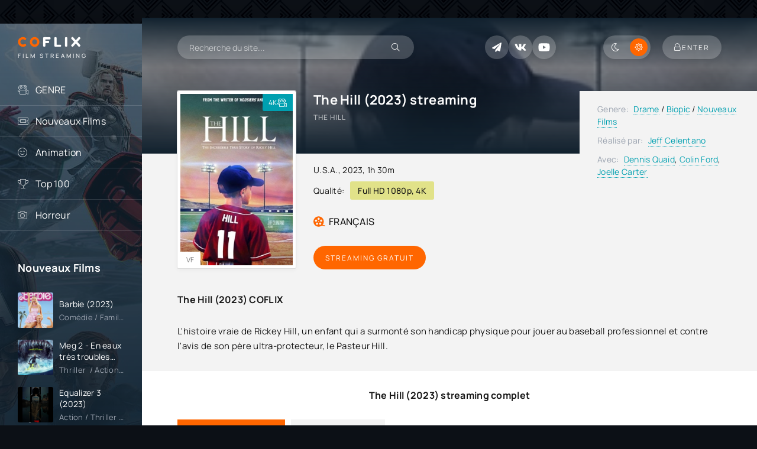

--- FILE ---
content_type: text/html; charset=utf-8
request_url: https://coflix-tv.net/665-the-hill-2023.html
body_size: 7802
content:
<!DOCTYPE html>
<html lang="fr-FR">
<head>
	<title>The Hill (2023) Streaming VF Complet - COFLIX</title>
<meta name="charset" content="utf-8">
<meta name="title" content="The Hill (2023) Streaming VF Complet - COFLIX">
<meta name="description" content="Regarder le film The Hill (2023) en streaming VF (VOSTFR) gratuit sans limite de temps sur COFLIX TV. Télécharger The Hill streaming en français en ligne.">
<meta name="keywords" content="The Hill (2023) streaming VF, Télécharger The Hill, The Hill (2023) COFLIX">
<meta name="generator" content="DataLife Engine (https://dle-news.ru)">
<link rel="canonical" href="https://coflix-tv.net/665-the-hill-2023.html">
<link rel="alternate" type="application/rss+xml" title="COFLIX TV  2025  ▷  Voir Film  Streaming VF  Complet Gratuit" href="https://coflix-tv.net/rss.xml">
<link rel="search" type="application/opensearchdescription+xml" title="COFLIX TV  2025  ▷  Voir Film  Streaming VF  Complet Gratuit" href="https://coflix-tv.net/index.php?do=opensearch">
<meta property="twitter:title" content="The Hill (2023) Streaming VF Complet - COFLIX">
<meta property="twitter:url" content="https://coflix-tv.net/665-the-hill-2023.html">
<meta property="twitter:card" content="summary_large_image">
<meta property="twitter:image" content="https://coflix.onl/uploads/posts/2023-02/3450808.jpg">
<meta property="twitter:description" content="L'histoire vraie de Rickey Hill, un enfant qui a surmonté son handicap physique pour jouer au baseball professionnel et contre l'avis de son père ultra-protecteur, le Pasteur Hill. 2023 The Hill Jeff Celentano Dennis Quaid, Colin Ford, Joelle Carter U.S.A. 1h 30m">
<meta property="og:type" content="article">
<meta property="og:site_name" content="COFLIX TV  2025  ▷  Voir Film  Streaming VF  Complet Gratuit">
<meta property="og:title" content="The Hill (2023) Streaming VF Complet - COFLIX">
<meta property="og:url" content="https://coflix-tv.net/665-the-hill-2023.html">
<meta property="og:image" content="https://coflix.onl/uploads/posts/2023-02/3450808.jpg">
<meta property="og:description" content="L'histoire vraie de Rickey Hill, un enfant qui a surmonté son handicap physique pour jouer au baseball professionnel et contre l'avis de son père ultra-protecteur, le Pasteur Hill. 2023 The Hill Jeff Celentano Dennis Quaid, Colin Ford, Joelle Carter U.S.A. 1h 30m">
	<meta name="viewport" content="width=device-width, initial-scale=1.0" />
	<meta name="theme-color" content="#0c1016">
	<link rel="preload" href="/templates/coflix/css/common.css" as="style">
	<link rel="preload" href="/templates/coflix/css/styles.css" as="style">
	<link rel="preload" href="/templates/coflix/css/engine.css" as="style">
	<link rel="preload" href="/templates/coflix/css/fontawesome.css" as="style">
	<link rel="preload" href="/templates/coflix/webfonts/manrope-400.woff2" as="font" type="font/woff2" crossorigin>
	<link rel="preload" href="/templates/coflix/webfonts/manrope-500.woff2" as="font" type="font/woff2" crossorigin>
	<link rel="preload" href="/templates/coflix/webfonts/manrope-700.woff2" as="font" type="font/woff2" crossorigin>
	<link rel="preload" href="/templates/coflix/webfonts/fredoka-one-400.woff2" as="font" type="font/woff2" crossorigin>
    <link rel="preload" href="/templates/coflix/webfonts/fa-light-300.woff2" as="font" type="font/woff2" crossorigin>
	<link rel="shortcut icon" href="/templates/coflix/images/favicon.svg" />
	<link href="/templates/coflix/css/common.css" type="text/css" rel="stylesheet" />
	<link href="/templates/coflix/css/styles.css" type="text/css" rel="stylesheet" />
	<link href="/templates/coflix/css/engine.css" type="text/css" rel="stylesheet" /> 
	<link href="/templates/coflix/css/fontawesome.css" type="text/css" rel="stylesheet" />
    
  <meta name="google-site-verification" content="ED7J1yBRY_wN3kudGOdehSJJVjKtmiPT98QyPpDegr8" />
    <meta name="msvalidate.01" content="325C849BD2507F9B3106D3A06141F4DE" />
</head>

<body id="pmovie">

	<script>
		function switchLight() {
			if (localStorage.getItem('theme') === 'dark') {
				document.querySelector('body').classList.add('dt-is-active');
			} else {
				document.querySelector('body').classList.remove('dt-is-active');
			};
		};
		switchLight();
	</script>	

	<div class="wrapper">

		<div class="wrapper-container wrapper-main">

			<header class="header d-flex jc-space-between ai-center ">
				<a href="/" class="logo header__logo">
					<div class="logo__title"><span>CO</span>FLIX <span></span></div>
					<p class="logo__caption">FILM STREAMING</p>
				</a>
				<div class="header__search">
					<form id="quicksearch" method="post">
						<input type="hidden" name="do" value="search">
						<input type="hidden" name="subaction" value="search">
						<div class="header__search-box">
							<input id="story" name="story" placeholder="Recherche du site..." type="text" autocomplete="off">
							<button type="submit" class="search-btn"><span class="fal fa-search"></span></button>
						</div>
					</form>
				</div>
				
				<div class="soc-channels d-flex jc-flex-end flex-grow-1">
					<a href="#" target="_blank" class="soc-channels__item tlg"></a>
					<a href="#" target="_blank" class="soc-channels__item vk"></a>
					<a href="#" target="_blank" class="soc-channels__item yt"></a>
				</div>
				
				<ul class="theme-toggle" title="Changer la couleur du dessin">
                    	<li><span class="fal fa-moon"></span></li>
                    	<li><span class="fal fa-sun"></span></li>
					
				
				</ul>
				<div class="header__btn btn js-show-login"><span class="fal fa-lock"></span><span>Enter</span></div>
				
				<div class="header__btn-menu d-none js-show-mobile-menu"><span class="fal fa-bars"></span></div>
			</header>

			<!-- END HEADER -->

			<div class="content flex-grow-1 cols d-flex">

				<aside class="col-side">

					<div class="side-block js-this-in-mobile-menu">
						<ul class="side-block__content side-block__menu">
							<li>
								<a href="#">GENRE</a><span class="fal fa-camera-movie"></span>
								<ul class="side-block__menu-hidden anim">
									<li>	<a href="/action/">Action</a></li>
								<li><a href="/animation/">Animation</a></li>
								<li><a href="/arts-martiaux/">Arts Martiaux</a></li>
                              <li>  <a href="/aventure/">Aventure</a></li>
								<li><a href="/biopic/"> Biopic</a></li>
                               <li> <a href="/comedie/">Comédie</a></li>
								<li><a href="/comedie-dramatique/"> Comédie dramatique</a></li>
                                  <li><a href="/comedie-musicale/">Comédie musicale</a>
							</li>
                        <li>
								
								<a href="/divers/"> Divers</a></li>
								<li><a href="/documentaire/"> Documentaire</a></li>
                                	<li><a href="/drame/"> Drame</a></li>
								<li><a href="/epouvante-horreur/">Epouvante-horreur</a></li>
                            	<li><a href="/erotique/"> Erotique</a></li>
								<li><a href="/espionnage/">  Espionnage</a></li>
                                <li>	<a href="/famille/">  Famille</a></li>
                              <li>  <a href="/fantastique/">  Fantastique</a>
							</li>
                        <li><a href="/guerre/">Guerre</a></li>
								<li><a href="/historique/">Historique</a></li>
								<li><a href="/musical/">Musical</a></li>
                                <li>	<a href="/policier/">Policier</a></li>
								<li><a href="/romance/">Romance</a></li>
							<li>	<a href="/science-fiction/">Science fiction</a></li>
                             <li>   <a href="/thriller/"> Thriller</a></li>
							<li>	<a href="/western/">Western</a></li>
								</ul>
							</li>
							<li><a href="/nouveaux-films/">Nouveaux Films</a><span class="fal fa-ticket-alt"></span></li>
						
							<li><a href="/animation/">Animation</a><span class="fal fa-smile-beam"></span></li>
						
							<li><a href="#">Top 100</a><span class="fal fa-trophy"></span></li>
						
							<li><a href="/epouvante-horreur/">Horreur</a><span class="fal fa-camera"></span></li>
                           
						
                
                   
                        
                        
                        </ul>
					</div>

					<div class="side-block">
						<div class="side-block__title">Nouveaux Films</div>
						<div class="side-block__content d-grid-mob">
							<a class="popular d-flex ai-center" href="https://coflix-tv.net/512-barbie-2023.html">
	<div class="popular__img img-fit-cover">
		<img src="https://coflix.onl/uploads/posts/2023-07/thumbs/2420566.jpg" loading="lazy"  rel="nofollow">
	</div>
	<div class="popular__desc flex-grow-1">
		<div class="popular__title line-clamp">Barbie (2023)</div>
		<div class="poster__subtitle ws-nowrap">Comédie / Famille / Nouveaux Films</div>
	</div>
</a><a class="popular d-flex ai-center" href="https://coflix-tv.net/812-en-eaux-tres-troubles-2023.html">
	<div class="popular__img img-fit-cover">
		<img src="https://coflix.onl/uploads/posts/2023-05/thumbs/3814350.jpg" loading="lazy"  rel="nofollow">
	</div>
	<div class="popular__desc flex-grow-1">
		<div class="popular__title line-clamp">Meg 2 - En eaux très troubles (2023)</div>
		<div class="poster__subtitle ws-nowrap">Thriller  / Action / Nouveaux Films</div>
	</div>
</a><a class="popular d-flex ai-center" href="https://coflix-tv.net/816-equalizer-3-2023-hfwwy.html">
	<div class="popular__img img-fit-cover">
		<img src="https://coflix.onl/uploads/posts/2023-05/thumbs/3520213.jpg" loading="lazy"  rel="nofollow">
	</div>
	<div class="popular__desc flex-grow-1">
		<div class="popular__title line-clamp">Equalizer 3 (2023)</div>
		<div class="poster__subtitle ws-nowrap">Action / Thriller  / Nouveaux Films</div>
	</div>
</a><a class="popular d-flex ai-center" href="https://coflix-tv.net/554-wish-2023.html">
	<div class="popular__img img-fit-cover">
		<img src="https://coflix.onl/uploads/posts/2023-11/thumbs/5607521.jpg" loading="lazy"  rel="nofollow">
	</div>
	<div class="popular__desc flex-grow-1">
		<div class="popular__title line-clamp">Wish - Asha et la bonne étoile (2023)</div>
		<div class="poster__subtitle ws-nowrap">Animation / Aventure / Famille / Nouveaux Films</div>
	</div>
</a><a class="popular d-flex ai-center" href="https://coflix-tv.net/547-blue-beetle-2023.html">
	<div class="popular__img img-fit-cover">
		<img src="https://coflix.onl/uploads/posts/2023-02/thumbs/0696232.jpg" loading="lazy"  rel="nofollow">
	</div>
	<div class="popular__desc flex-grow-1">
		<div class="popular__title line-clamp">Blue Beetle (2023)</div>
		<div class="poster__subtitle ws-nowrap">Action / Fantastique / Aventure / Nouveaux Films</div>
	</div>
</a><a class="popular d-flex ai-center" href="https://coflix-tv.net/515-oppenheimer-2023.html">
	<div class="popular__img img-fit-cover">
		<img src="https://coflix.onl/uploads/posts/2023-02/thumbs/3954511.jpg" loading="lazy"  rel="nofollow">
	</div>
	<div class="popular__desc flex-grow-1">
		<div class="popular__title line-clamp">Oppenheimer (2023)</div>
		<div class="poster__subtitle ws-nowrap">Biopic / Historique / Thriller  / Nouveaux Films</div>
	</div>
</a><a class="popular d-flex ai-center" href="https://coflix-tv.net/823-mission-impossible-dead-reckoning-partie-1-2023.html">
	<div class="popular__img img-fit-cover">
		<img src="https://coflix.onl/uploads/posts/2023-05/thumbs/5275001.jpg" loading="lazy"  rel="nofollow">
	</div>
	<div class="popular__desc flex-grow-1">
		<div class="popular__title line-clamp">Mission: Impossible  7 – Dead Reckoning Partie 1 (2023)</div>
		<div class="poster__subtitle ws-nowrap">Action / Espionnage / Nouveaux Films</div>
	</div>
</a><a class="popular d-flex ai-center" href="https://coflix-tv.net/518-the-marvels-2023.html">
	<div class="popular__img img-fit-cover">
		<img src="https://coflix.onl/uploads/posts/2023-11/thumbs/dfpmcpk-cbea76a3-cf8d-4667-82a2-1c370d588d69.png" loading="lazy"  rel="nofollow">
	</div>
	<div class="popular__desc flex-grow-1">
		<div class="popular__title line-clamp">The Marvels (2023)</div>
		<div class="poster__subtitle ws-nowrap">Action / Aventure / Fantastique / Science fiction  / Nouveaux Films</div>
	</div>
</a><a class="popular d-flex ai-center" href="https://coflix-tv.net/575-jeff-panacloc-a-la-poursuite-de-jean-marc-2023.html">
	<div class="popular__img img-fit-cover">
		<img src="https://coflix.onl/uploads/posts/2023-02/thumbs/3537404.jpg" loading="lazy"  rel="nofollow">
	</div>
	<div class="popular__desc flex-grow-1">
		<div class="popular__title line-clamp">Jeff Panacloc - A la poursuite de Jean-Marc (2023)</div>
		<div class="poster__subtitle ws-nowrap">Comédie / Nouveaux Films</div>
	</div>
</a><a class="popular d-flex ai-center" href="https://coflix-tv.net/557-mufasa-the-lion-king-2024w.html">
	<div class="popular__img img-fit-cover">
		<img src="https://coflix.onl/uploads/posts/2024-09/thumbs/6184dba6a594296008e0c71da75bb238.jpg" loading="lazy"  rel="nofollow">
	</div>
	<div class="popular__desc flex-grow-1">
		<div class="popular__title line-clamp">Mufasa: le roi lion (2024)</div>
		<div class="poster__subtitle ws-nowrap">Animation / Comédie musicale / Aventure / Famille</div>
	</div>
</a><a class="popular d-flex ai-center" href="https://coflix-tv.net/561-paw-patrol-2-2023.html">
	<div class="popular__img img-fit-cover">
		<img src="https://coflix.onl/uploads/posts/2023-02/thumbs/4830599.jpg" loading="lazy"  rel="nofollow">
	</div>
	<div class="popular__desc flex-grow-1">
		<div class="popular__title line-clamp">Paw Patrol 2 (2023)</div>
		<div class="poster__subtitle ws-nowrap">Animation / Famille / Aventure / Nouveaux Films</div>
	</div>
</a><a class="popular d-flex ai-center" href="https://coflix-tv.net/568-strays-2023.html">
	<div class="popular__img img-fit-cover">
		<img src="https://coflix.onl/uploads/posts/2023-02/thumbs/2061192.jpg" loading="lazy"  rel="nofollow">
	</div>
	<div class="popular__desc flex-grow-1">
		<div class="popular__title line-clamp">Strays (2023)</div>
		<div class="poster__subtitle ws-nowrap">Comédie / Aventure / Nouveaux Films</div>
	</div>
</a><a class="popular d-flex ai-center" href="https://coflix-tv.net/558-chevalier-2023.html">
	<div class="popular__img img-fit-cover">
		<img src="https://coflix.onl/uploads/posts/2023-02/thumbs/2615851.jpg" loading="lazy"  rel="nofollow">
	</div>
	<div class="popular__desc flex-grow-1">
		<div class="popular__title line-clamp">Chevalier (2023)</div>
		<div class="poster__subtitle ws-nowrap">Biopic / Historique / Drame / Nouveaux Films</div>
	</div>
</a><a class="popular d-flex ai-center" href="https://coflix-tv.net/628-just-super-2023.html">
	<div class="popular__img img-fit-cover">
		<img src="https://coflix.onl/uploads/posts/2023-02/thumbs/4463764.jpg" loading="lazy"  rel="nofollow">
	</div>
	<div class="popular__desc flex-grow-1">
		<div class="popular__title line-clamp">Just Super (2023)</div>
		<div class="poster__subtitle ws-nowrap">Animation / Aventure / Famille / Nouveaux Films</div>
	</div>
</a>
						</div>
					</div>

				
				</aside>

				<!-- END COL SIDE -->

				<main class="col-main flex-grow-1">

					

					
					
					
					<div class="page-padding">
						
						<div id="dle-content"><article class="page ignore-select pmovie">

	<div class="page__subcols js-bg-poster" data-imgbg="https://coflix.onl/uploads/posts/2023-02/thumbs/3450808.jpg"  rel="nofollow">
	

		<header class="page__subcol-header">
			<h1>The Hill (2023) streaming</h1>
			<div class="pmovie__original-title">The Hill</div>
			<div class="pmovie__ratings d-flex ai-center">
			
			
			<br><br>
			</div>
		</header>

		<!-- END PAGE SUBCOL HEADER -->
		
		<header class="page__subcol-meta">
			<div class="pmovie__year"><a href="https://coflix-tv.net/xfsearch/country/u.s.a./">U.S.A.</a>, <a href="https://coflix-tv.net/xfsearch/year/2023/">2023</a>, 1h 30m</div>
			<div class="pmovie__quality d-flex ai-center"><span>Qualité:</span><div>Full HD 1080p, 4K</div></div>
			<div class="pmovie__ext-ratings d-flex ai-center">
				
				<div class="pmovie__ext-rating pmovie__ext-rating--kp">FRANÇAIS</div>
			</div>
		</header>

		<!-- END PAGE SUBCOL META -->

		<div class="page__subcol-side">
			<div class="pmovie__poster img-fit-cover">
				<img src="https://coflix.onl/uploads/posts/2023-02/thumbs/3450808.jpg"  rel="nofollow" loading="lazy">
			<div class="poster__label anim"><span>4K</span><div class="fal fa-camera-movie"></div></div>
			
        		<div class="poster__series">VF</div>
			</div>
		</div>

		<!-- END PAGE SUBCOL SIDE -->

		<div class="page__subcol-ctrl">
			<div class="bslide__btns d-flex icon-at-right">
				<button class="bslide__btn-watch js-scroll-to">Streaming Gratuit</button>
		
				
			</div>
		</div>

		<!-- END PAGE SUBCOL CTRL -->

		<ul class="page__subcol-info pmovie__header-list">
            <li><span>Genere:</span> <a href="https://coflix-tv.net/drame/">Drame</a> / <a href="https://coflix-tv.net/biopic/">Biopic</a> / <a href="https://coflix-tv.net/nouveaux-films/">Nouveaux Films</a></li>
			<li><span>Réalisé par:</span> <a href="https://coflix-tv.net/xfsearch/director/jeff%20celentano/">Jeff Celentano</a></li>
			
			<li><span>Avec:</span> <a href="https://coflix-tv.net/xfsearch/actors/dennis%20quaid/">Dennis Quaid</a>, <a href="https://coflix-tv.net/xfsearch/actors/colin%20ford/">Colin Ford</a>, <a href="https://coflix-tv.net/xfsearch/actors/joelle%20carter/">Joelle Carter</a></li>
			
		</ul>

		<!-- END PAGE SUBCOL INFO -->

		<h2 class="page__subtitle">The Hill (2023) COFLIX</h2>
		<div class="page__text full-text clearfix"><p>L'histoire vraie de Rickey Hill, un enfant qui a surmonté son handicap physique pour jouer au baseball professionnel et contre l'avis de son père ultra-protecteur, le Pasteur Hill.</p></div>

	</div>

	<!-- END PAGE SUBCOLS -->

	<h3 class="page__subtitle tac">The Hill (2023) streaming complet</h3>
	
	<div class="pmovie__player tabs-block">
		<div class="pmovie__player-controls d-flex ai-center">
			<div class="tabs-block__select d-flex flex-grow-1">
				<span>STREAMING GRATUIT</span> 
				<span>BANDE ANNONCE</span>
			</div>
		</div>
		<div class="tabs-block__content video-inside video-responsive">
				<iframe width="560" height="315" src="https://www.youtube.com/embed/b6adgn5cNyg" title="YouTube video player" frameborder="0" allow="accelerometer; autoplay; clipboard-write; encrypted-media; gyroscope; picture-in-picture" allowfullscreen></iframe>
		</div>
		<div class="tabs-block__content d-none video-inside video-responsive">
				<iframe width="560" height="315" src="https://www.youtube.com/embed/b6adgn5cNyg" title="YouTube video player" frameborder="0" allow="accelerometer; autoplay; clipboard-write; encrypted-media; gyroscope; picture-in-picture" allowfullscreen></iframe>
		</div>
		
		<div class="pmovie__player-bottom d-flex ai-center">
			<div class="pmovie__share d-flex ai-center flex-grow-1">
				<div class="pmovie__share-caption">Racontez votre expérience à vos amis :</div>
				<div class="ya-share2" data-services="vkontakte,facebook,odnoklassniki,viber,whatsapp,telegram" data-counter="ig"></div>
			</div>
		
			
			</div>
		</div>
	
	


	
	
	<section class="sect pmovie__related">
		<h4 class="sect__title sect__header">Regardez plus de films :</h4>
		<div class="sect__content d-grid">
			<a class="poster grid-item d-flex fd-column has-overlay" href="https://coflix-tv.net/462-you-people-2023dy.html">
    <div class="poster__img img-responsive img-responsive--portrait img-fit-cover anim">
        <img src="https://coflix.onl/uploads/posts/2023-02/thumbs/5328475.jpg" loading="lazy"  rel="nofollow">
        <div class="poster__series">4K</div>
   
        <div class="poster__btn-info anim pi-center js-show-info"><div class="fal fa-info-circle"></div></div>
        <div class="has-overlay__icon anim pi-center"><div class="fal fa-play pi-center"></div></div>
    </div>
    <div class="poster__desc">
        <h4 class="poster__title ws-nowrap">You People (2023)</h4>
        <div class="poster__subtitle d-flex ai-center">
           
        </div>
    </div>
</a>
		</div>
	</section>
		


</article>
<div id="dle-ajax-comments"></div>
<form  method="post" name="dle-comments-form" id="dle-comments-form" >
		<input type="hidden" name="subaction" value="addcomment">
		<input type="hidden" name="post_id" id="post_id" value="665"><input type="hidden" name="user_hash" value="5a79f733ffc8e23663e342b1d859a6c49627e46d"></form></div>
						<div class="speedbar ws-nowrap">	<a href="https://coflix-tv.net/">COFLIX</a> » <a href="https://coflix-tv.net/drame/">Drame</a> » The Hill (2023) COFLIX
</div>
					</div>
					

					

					

				</main>
				
				<!-- END COL MAIN -->

			</div>

			<!-- END CONTENT -->

			<footer class="footer d-flex ai-center">
				<div class="footer__text flex-grow-1">
					© 2023 "coflix-tv.net" Film streaming VF Complet Gratuit.
					<br>
				</div>
				
				<a href="/" class="footer__btn btn">COFLIX</a>
				<div class="footer__counter">
				
				</div>
			</footer>

			<!-- END FOOTER -->

		</div>

		<!-- END WRAPPER-MAIN -->

	</div>

	<!-- END WRAPPER -->

	

<div class="login login--not-logged d-none">
	<div class="login__header d-flex jc-space-between ai-center">
		<div class="login__title stretch-free-width ws-nowrap">Enter</div>
		<div class="login__close"><span class="fal fa-times"></span></div>
	</div>
	<form method="post">
	<div class="login__content">
		<div class="login__row">
			<div class="login__caption">login:</div>
			<div class="login__input"><input type="text" name="login_name" id="login_name" placeholder="login"/></div>
			<span class="fal fa-user"></span>
		</div>
		<div class="login__row">
		
			<div class="login__input"><input type="password" name="login_password" id="login_password" placeholder="password" /></div>
			<span class="fal fa-lock"></span>
		</div>
		<label class="login__row checkbox" for="login_not_save">
		
		
		</label>
		<div class="login__row">
			<button onclick="submit();" type="submit" title="Enter">Enter</button>
			<input name="login" type="hidden" id="login" value="submit" />
		</div>
	</div>
	<div class="login__social">
	
		<div class="login__social-btns">
		
		</div>
	</div>
	</form>
</div>

	
<script src="/engine/classes/min/index.php?g=general3&amp;v=17bfc"></script>
<script src="/engine/classes/min/index.php?f=engine/classes/js/jqueryui3.js,engine/classes/js/dle_js.js,engine/editor/jscripts/tiny_mce/tinymce.min.js&amp;v=17bfc" defer></script>
<script type="application/ld+json">{"@context":"https://schema.org","@graph":[{"@type":"BreadcrumbList","@context":"https://schema.org/","itemListElement":[{"@type":"ListItem","position":1,"item":{"@id":"https://coflix-tv.net/","name":"COFLIX"}},{"@type":"ListItem","position":2,"item":{"@id":"https://coflix-tv.net/drame/","name":"Drame"}},{"@type":"ListItem","position":3,"item":{"@id":"https://coflix-tv.net/665-the-hill-2023.html","name":"The Hill (2023)"}}]}]}</script>
	<script src="/templates/coflix/js/libs.js"></script>
	<script>
<!--
var dle_root       = '/';
var dle_admin      = '';
var dle_login_hash = '5a79f733ffc8e23663e342b1d859a6c49627e46d';
var dle_group      = 5;
var dle_skin       = 'coflix';
var dle_wysiwyg    = '2';
var quick_wysiwyg  = '2';
var dle_min_search = '4';
var dle_act_lang   = ["Yes", "No", "Enter", "Cancel", "Save", "Delete", "Loading. Please, wait..."];
var menu_short     = 'Quick edit';
var menu_full      = 'Full edit';
var menu_profile   = 'View profile';
var menu_send      = 'Send message';
var menu_uedit     = 'Admin Center';
var dle_info       = 'Information';
var dle_confirm    = 'Confirm';
var dle_prompt     = 'Enter the information';
var dle_req_field  = ["Fill the name field", "Fill the message field", "Fill the field with the subject of the message"];
var dle_del_agree  = 'Are you sure you want to delete it? This action cannot be undone';
var dle_spam_agree = 'Are you sure you want to mark the user as a spammer? This will remove all his comments';
var dle_c_title    = 'Send a complaint';
var dle_complaint  = 'Enter the text of your complaint to the Administration:';
var dle_mail       = 'Your e-mail:';
var dle_big_text   = 'Highlighted section of text is too large.';
var dle_orfo_title = 'Enter a comment to the detected error on the page for Administration ';
var dle_p_send     = 'Send';
var dle_p_send_ok  = 'Notification has been sent successfully ';
var dle_save_ok    = 'Changes are saved successfully. Refresh the page?';
var dle_reply_title= 'Reply to the comment';
var dle_tree_comm  = '0';
var dle_del_news   = 'Delete article';
var dle_sub_agree  = 'Do you really want to subscribe to this article’s comments?';
var dle_unsub_agree  = 'Do you really want to unsubscribe from comments on this publication?';
var dle_captcha_type  = '0';
var dle_share_interesting  = ["Share a link to the selected text", "Twitter", "Facebook", "Вконтакте", "Direct Link:", "Right-click and select «Copy Link»"];
var DLEPlayerLang     = {prev: 'Previous',next: 'Next',play: 'Play',pause: 'Pause',mute: 'Mute', unmute: 'Unmute', settings: 'Settings', enterFullscreen: 'Enable full screen mode', exitFullscreen: 'Disable full screen mode', speed: 'Speed', normal: 'Normal', quality: 'Quality', pip: 'PiP mode'};
var allow_dle_delete_news   = false;
var dle_search_delay   = false;
var dle_search_value   = '';
jQuery(function($){
					setTimeout(function() {
						$.get(dle_root + "engine/ajax/controller.php?mod=adminfunction", { 'id': '665', action: 'newsread', user_hash: dle_login_hash });
					}, 5000);

	
	
	tinyMCE.baseURL = dle_root + 'engine/editor/jscripts/tiny_mce';
	tinyMCE.suffix = '.min';

	tinymce.init({
		selector: 'textarea#comments',
		language : "en",
		element_format : 'html',
		width : "100%",
		height : 260,

		deprecation_warnings: false,
		promotion: false,
		cache_suffix: '?v=17bfc',
		
		plugins: "link image lists quickbars dlebutton codesample",
		
		draggable_modal: true,
		toolbar_mode: 'floating',
		contextmenu: false,
		relative_urls : false,
		convert_urls : false,
		remove_script_host : false,
		browser_spellcheck: true,
		extended_valid_elements : "div[align|style|class|contenteditable],span[id|align|style|class|contenteditable],b/strong,i/em,u,s,p[align|style|class|contenteditable],pre[class],code",
		quickbars_insert_toolbar: '',
		quickbars_selection_toolbar: 'bold italic underline | dlequote dlespoiler dlehide',
		
	    formats: {
	      bold: {inline: 'b'},
	      italic: {inline: 'i'},
	      underline: {inline: 'u', exact : true},
	      strikethrough: {inline: 's', exact : true}
	    },
		
		paste_as_text: true,
		elementpath: false,
		branding: false,
		
		dle_root : dle_root,
		dle_upload_area : "comments",
		dle_upload_user : "",
		dle_upload_news : "0",
		
		menubar: false,
		link_default_target: '_blank',
		editable_class: 'contenteditable',
		noneditable_class: 'noncontenteditable',
		image_dimensions: false,
		paste_data_images: false,

		
		toolbar: "bold italic underline | alignleft aligncenter alignright | bullist numlist | dleemo link dleleech  | dlequote codesample dlespoiler dlehide",
		
		mobile: {
			toolbar_mode: "sliding",
			toolbar: "bold italic underline | alignleft aligncenter alignright | bullist numlist | link dleleech  dlequote dlespoiler dlehide",
			
		},
		
		content_css : dle_root + "engine/editor/css/content.css"

	});
				$('#dle-comments-form').submit(function() {
					if( $('#comments-image-uploader').data('files') == 'selected' ) {
						$('#comments-image-uploader').plupload('start');
					} else {
						doAddComments();
					}
					return false;
				});
FastSearch();
});
//-->
</script>
    
<!-- Yandex.Metrika counter -->
<script type="text/javascript" >
   (function(m,e,t,r,i,k,a){m[i]=m[i]||function(){(m[i].a=m[i].a||[]).push(arguments)};
   m[i].l=1*new Date();
   for (var j = 0; j < document.scripts.length; j++) {if (document.scripts[j].src === r) { return; }}
   k=e.createElement(t),a=e.getElementsByTagName(t)[0],k.async=1,k.src=r,a.parentNode.insertBefore(k,a)})
   (window, document, "script", "https://mc.yandex.ru/metrika/tag.js", "ym");

   ym(94068187, "init", {
        clickmap:true,
        trackLinks:true,
        accurateTrackBounce:true
   });
</script>
<noscript><div><img src="https://mc.yandex.ru/watch/94068187" style="position:absolute; left:-9999px;" alt="" /></div></noscript>
<!-- /Yandex.Metrika counter -->
    
<script defer src="https://static.cloudflareinsights.com/beacon.min.js/vcd15cbe7772f49c399c6a5babf22c1241717689176015" integrity="sha512-ZpsOmlRQV6y907TI0dKBHq9Md29nnaEIPlkf84rnaERnq6zvWvPUqr2ft8M1aS28oN72PdrCzSjY4U6VaAw1EQ==" data-cf-beacon='{"version":"2024.11.0","token":"f6324d88c57f4fc4a1ec35f8cd06a98a","r":1,"server_timing":{"name":{"cfCacheStatus":true,"cfEdge":true,"cfExtPri":true,"cfL4":true,"cfOrigin":true,"cfSpeedBrain":true},"location_startswith":null}}' crossorigin="anonymous"></script>
</body>
</html>

<!-- DataLife Engine Copyright SoftNews Media Group (http://dle-news.ru) -->
